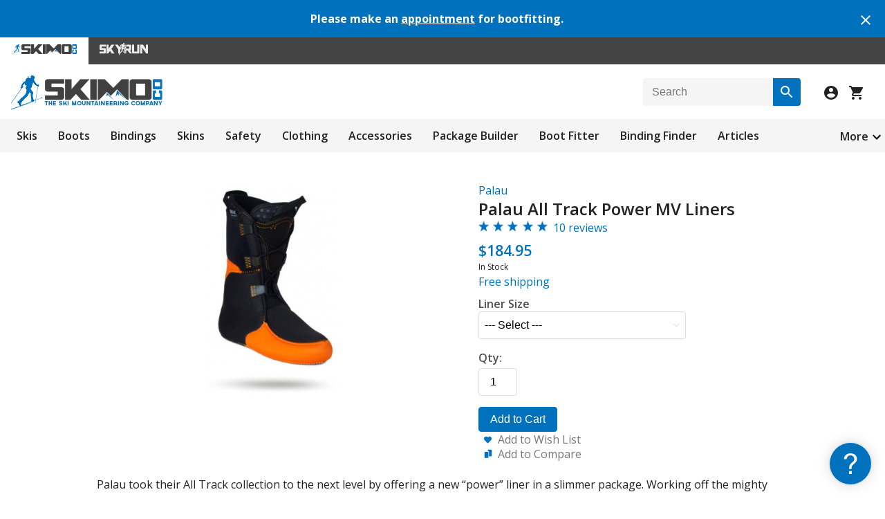

--- FILE ---
content_type: text/html; charset=utf-8
request_url: https://skimo.co/palau-power-lt-liners
body_size: 18433
content:
<!DOCTYPE html>
<html lang="en">
<head>
  <title>Palau All Track Power MV Liners</title>
  <meta name="description" content="Palau took their All Track collection to the next level by offering a new &ldquo;power&rdquo; liner in a slimmer package. Working off the mighty Powertrack 10, they shaved the liner down to 8mm to allow its use in tighter-fitting, more articulate boots. Using a mediu..." />    <link href="https://www.skimo.co/image/data/icon.png" rel="icon" />  <link href="https://skimo.co/palau-power-lt-liners" rel="canonical" />  <link rel="stylesheet" type="text/css" href="https://www.skimo.co/catalog/view/theme/skimo/stylesheet/min.css?v=5031" />

  <link rel="stylesheet" type="text/css" href="https://www.skimo.co/catalog/view/javascript/slick/slick.css" media="screen" /><link rel="stylesheet" type="text/css" href="https://www.skimo.co/catalog/view/javascript/jquery/fancybox/jquery.fancybox.min.css" media="screen" /><link rel="stylesheet" type="text/css" href="https://www.skimo.co/catalog/view/javascript/jquery/cloudzoom/cloud-zoom.css?v=3" media="screen" />      <meta name="viewport" content="width=device-width, initial-scale=1.0" />
    <link id="responsive" rel="stylesheet" type="text/css" href="https://www.skimo.co/catalog/view/theme/skimo/stylesheet/responsive.min.css?v=5031" />
    <script type="text/javascript" src="https://www.skimo.co/catalog/view/javascript/jquery/jquery-1.12.4.min.js"></script>
  <script type="text/javascript" src="https://www.skimo.co/catalog/view/javascript/common.min.js?v=5031"></script>
    <script type="text/javascript" src="https://www.skimo.co/catalog/view/javascript/slick/slick.min.js"></script><script type="text/javascript" src="https://www.skimo.co/catalog/view/javascript/jquery/cloudzoom/cloud-zoom.1.0.2.min.js?v=3"></script><script type="text/javascript" src="https://www.skimo.co/catalog/view/javascript/jquery/minitip/jquery.miniTip.min.js?v=1"></script><script type="text/javascript" src="https://www.skimo.co/catalog/view/javascript/jquery/fancybox/jquery.fancybox.min.js"></script>	    <script async src="https://www.googletagmanager.com/gtag/js?id=G-02ELW0XJ3V"></script>
<script>
  window.dataLayer = window.dataLayer || [];
  function gtag(){dataLayer.push(arguments);}
  gtag('js', new Date());
  gtag('config', 'G-02ELW0XJ3V', {'allow_enhanced_conversions':true});
</script>    <link href="https://fonts.googleapis.com/css?family=Open+Sans:300,400,600,700&display=swap" rel="stylesheet" type="text/css">
</head>
<body>

  <div class="alertBar">
    <div class="alertBar-text">
      <h4>Please make an <a href='https://skimo.youcanbook.me/'>appointment</a> for bootfitting.</h4>
    </div>
    <div class="alertBar-close">
      <a onclick="closeAlert('1202');"><img src="https://www.skimo.co/catalog/view/theme/skimo/image/close-white.svg"></a>
    </div>
  </div>
  
<div class="storeNavigation">
      <div class="storeSelection activeStore">
      <img src="https://www.skimo.co/catalog/view/theme/skimo/image/skimoStore.svg" alt="Skimo Co"/>
    </div>
        <a href="https://skyrun.skimo.co/">
      <div class="storeSelection">
        <img src="https://www.skimo.co/catalog/view/theme/skimo/image/skyrunStore.svg" alt="SkyRun"/>
      </div>
    </a>
  </div>

<div id="container" class="skimo">
  <div id="header">
    <div id="headerLogoAndIcons">
      <div id="logo">
        <a href="/">
          <img src="https://www.skimo.co/image/data/logo.png" title="Skimo Co" alt="Skimo Co" class="logoInNavigation"/>
        </a>
      </div>
      <div id="searchBoxAndIcons">
        <div id="search-box" class="search-box">
          <div id="btn-search" class="button-search" title="Search"></div>
          <input id="search" type="text" placeholder="Search" />
        </div>
        <div id="iconsForHeader">
          <img id="searchIcon" src="https://www.skimo.co/catalog/view/theme/skimo/image/search-icon.svg" class="searchIcon">
                      <a id="login" href="/account/login">
              <img src="https://www.skimo.co/catalog/view/theme/skimo/image/account-icon.svg">
            </a>
                    <a id="checkout" href="/checkout/simple">
            <div class="header-shoppingCartImage">
              <img src="https://www.skimo.co/catalog/view/theme/skimo/image/shopping-cart.svg">
                          </div>
          </a>
        </div>
      </div>
    </div>

    <div id="searchBoxPopUp">
      <div class="search-box search-box-pop-up">
       <div class="button-search" title="Search"></div>
       <input type="text" placeholder="Search" />
      </div>
    </div>

    <div class="priorityNavigation">
      <div class="moreButton">
        <a>More</a>
        <img width="24" height="24" src="https://www.skimo.co/catalog/view/theme/skimo/image/arrow-down.svg" class='dropdownImage'>
      </div>
      <ul class="visible-links">
                  <li><a href="/skis">Skis</a>
            <div>
                          <ul>
                                                              <li><a href="/race-skis">Race</a></li>
                                                                <li><a href="/mountaineering-skis">Mountaineering</a></li>
                                                                <li><a href="/backcountry-skis">Touring</a></li>
                                                                <li><a href="/powder-skis">Powder</a></li>
                                            </ul>
                        </div>
          </li>
                  <li><a href="/boots">Boots</a>
            <div>
                          <ul>
                                                              <li><a href="/race-boots">Race</a></li>
                                                                <li><a href="/alpine-touring-boots">Touring</a></li>
                                                                <li><a href="/freeride-boots">Freeride</a></li>
                                                                <li><a href="/boot-parts">Parts &amp; Accessories</a></li>
                                            </ul>
                        </div>
          </li>
                  <li><a href="/bindings">Bindings</a>
            <div>
                          <ul>
                                                              <li><a href="/race-bindings">Race</a></li>
                                                                <li><a href="/ski-mountaineering-bindings">Lean</a></li>
                                                                <li><a href="/alpine-touring-bindings">Full-featured</a></li>
                                                                <li><a href="/binding-parts">Parts &amp; Accessories</a></li>
                                            </ul>
                        </div>
          </li>
                  <li><a href="/skins">Skins</a>
            <div>
                          <ul>
                                                              <li><a href="/race-skins">Race</a></li>
                                                                <li><a href="/precut-skins">Precut</a></li>
                                                                <li><a href="/climbing-skins">Trim to Fit</a></li>
                                                                <li><a href="/skin-rolls">Off the Roll</a></li>
                                                                <li><a href="/skin-parts">Parts &amp; Accessories</a></li>
                                            </ul>
                        </div>
          </li>
                  <li><a href="/safety">Safety</a>
            <div>
                          <ul>
                                                              <li><a href="/helmets">Helmets</a></li>
                                                                <li><a href="/avalanche-safety">Avalanche Safety</a></li>
                                                                <li><a href="/mountaineering">Mountaineering</a></li>
                                            </ul>
                        </div>
          </li>
                  <li><a href="/clothing">Clothing</a>
            <div>
                          <ul>
                                                              <li><a href="/jackets">Men's Tops</a></li>
                                                                <li><a href="/womens-jackets">Women's Tops</a></li>
                                                                <li><a href="/pants">Men's Bottoms</a></li>
                                                                <li><a href="/womens-pants">Women's Bottoms</a></li>
                                                                <li><a href="/race-suits">Men's Suits</a></li>
                                                                <li><a href="/womens-suits">Women's Suits</a></li>
                                                                <li><a href="/life">Lifestyle</a></li>
                                            </ul>
                        </div>
          </li>
                  <li><a href="/accessories">Accessories</a>
            <div>
                          <ul>
                                                              <li><a href="/poles">Poles</a></li>
                                                                <li><a href="/backpacks">Packs</a></li>
                                                                <li><a href="/goggles">Vision</a></li>
                                                                <li><a href="/gloves">Hands</a></li>
                                                                <li><a href="/hats">Head</a></li>
                                                                <li><a href="/socks">Feet</a></li>
                                                                <li><a href="/watches">Watches</a></li>
                                                                <li><a href="/nutrition">Fuel &amp; Hydration</a></li>
                                                                <li><a href="/tuning">Tuning</a></li>
                                                                <li><a href="/books">Library</a></li>
                                                                <li><a href="/etc">Etc</a></li>
                                            </ul>
                        </div>
          </li>
              </ul>
      <ul class="hidden-links hidden">
              <li><a href='/packages'>Package Builder</a></li>
              <li><a href='/boot-fitter'>Boot Fitter</a></li>
              <li><a href='/binding-finder'>Binding Finder</a></li>
              <li><a href='/article/index'>Articles</a></li>
              <li><a href='/objectives'>Ski Objectives</a></li>
              <li><a href='/product/compare'>Comparisons</a></li>
              <li><a href='/product/specials'>Sale Items</a></li>
              <li><a href='/used-gear'>Used</a></li>
            </ul>
    </div>
  </div>
<div id="content">
  <div class="product-info">
          <div class="left">
                  <div class="image">
            	            <a href="https://www.skimo.co/image/data/palau/2025/all-track-power-mv-liners.jpg" title="Palau All Track Power MV Liners" class='cloud-zoom' id='zoom1' rel="position:'product-right', showTitle:false, adjustX:-10">
	              <img src="https://www.skimo.co/image/cache/data/palau/2025/all-track-power-mv-liners-400.jpg" title="Palau All Track Power MV Liners" alt="Palau All Track Power MV Liners" id="image" />
	            </a>
                      </div>
                      </div>
        <div id="product-right" class="right">
      <div class="description">
                 <a href="/palau">Palau</a>
              </div>
	    <div class="prod-title">
        <h1>Palau All Track Power MV Liners</h1>
      </div>
      <div id="reviewsOnProducts" class="marginBottom8px">
        <img src="https://www.skimo.co/catalog/view/theme/skimo/image/stars-5.png" alt="10 reviews" class="reviewStars"/>&nbsp;
        <a onclick="$('body, html').animate({scrollTop:$('#tab-review').offset().top},300);" >10 reviews</a>
      </div>

    			      <div class="price centerOnMobile">
		          			      <span id="price">$184.95</span>
              <span id="special" class="price-new" style="display:none;"></span>
	                                    <p id="stock_text">In Stock</p>
                              <h6><a href='/shipping' style='text-decoration:none;'>Free shipping</a></h6>
                          		          	      </div>
 	     
       	      <div class="options">
	      	        <div id="option-2125" class="option">
            <label class="product-label">Liner Size</label><br />
            <div class="styledSelect">
              <select name="option[2125]" onchange="change_data(this,true);">
                <option value=""> --- Select --- </option>
                                  <option value="15435">23.0</option>
                                  <option value="15439">24.0</option>
                                  <option value="15447">26.0</option>
                                  <option value="15451">27.0</option>
                                  <option value="15455">28.0</option>
                                  <option value="15459">29.0</option>
                                  <option value="15467">31.0</option>
                                  <option value="15469">31.5</option>
                                  <option value="oos">--- Out of Stock Options ---</option>
                              </select>
            </div>
            	        </div>
	              	      </div>
	    	      <div class="cart">
          		        <div id="buttonAndQuantityDiv">
              <div id="quantitySelectionDiv">
                <label class="fieldLabel">
                  Qty:                </label>
                <input id="quantity" type="text" name="quantity" size="2" value="1" />
              </div>
		          <input type="hidden" name="product_id" value="2469" />
              <div class="width100Percent">
                <button id="buy" type="button">Add to Cart</button>
              </div>
		        </div>
	                              		        <div class="add-to">
	          	            <a class="wishlist1" onclick="addToWishList('2469');">Add to Wish List</a><br />
	          	            <a class="compare1" onclick="toggleCompare('2469','https://www.skimo.co/image/cache/data/palau/2025/all-track-power-mv-liners-400.jpg');">Add to Compare</a>
	          </div>
          	      </div>
	    </div>
	  </div>

  <div class="tab-content marginBottom24px">
    <p>Palau took their All Track collection to the next level by offering a new “power” liner in a slimmer package. Working off the mighty <a href="/palau-powertrack-liners">Powertrack 10</a>, they shaved the liner down to 8mm to allow its use in tighter-fitting, more articulate boots. Using a medium-density heat-moldable EVA foam, Palau made the Power MV (formerly known as the Power LT) a precise fitting liner to boost the performance of modern touring boots. Compared to similar Intuitions, the Palau All Track Power MV is designed with a thinner upper cuff to fit more calf sizes and cuff shapes to keep your feet warm and comfortable while keeping performance high.</p>

<ul>
	<li>8mm custom 100% moldable mid-density foam.</li>
	<li>Tongue Liner with optional laces for easy entry and close fit.</li>
	<li>Performance upgrade for the Spitfire, TLT6, TLT7, F1, or similar.</li>
	<li>Relief zone in the spine for better range of motion.</li>
	<li>Overall medium volume but molds precisely.</li>
	<li>Formerly called the "Power LT."</li>
</ul>

<p><strong>*Coloring Note: </strong>Please note the liner coloring/pattern may differ slightly from the shown photos, depending upon availability.</p>

<p> </p>

<p> </p>  </div>

  
      <div>
      <h2 class="marginBottom4px bold">Related Products</h2>
      <div class="featuredProducts">
              <div class="productBox" onclick="window.location='/intuition-pro-tour-liners';">
                      <div class="image relatedProductImage">
              <a href="/intuition-pro-tour-liners">
                <img src="https://www.skimo.co/image/cache/data/intuition/pro-tour-liner-201.jpg" alt="Intuition Pro Tour Liners" />
              </a>
            </div>
                    <div class="name featured-productTitle">
            <a href="/intuition-pro-tour-liners">Intuition Pro Tour Liners</a>
          </div>
                      <div class="price">
                              <span class="price-old">$209.95</span> <span class="price-new">$179.95</span>
                          </div>
                    <div class="rating featured-productRating">
  	        <img class="reviewStars" src="https://www.skimo.co/catalog/view/theme/skimo/image/stars-4.png" alt="5" />
          </div>
        </div>
              <div class="productBox" onclick="window.location='/scarpa-liners';">
                      <div class="image relatedProductImage">
              <a href="/scarpa-liners">
                <img src="https://www.skimo.co/image/cache/data/scarpa/2019/pro-flex-evo-201.jpg" alt="SCARPA Liners" />
              </a>
            </div>
                    <div class="name featured-productTitle">
            <a href="/scarpa-liners">SCARPA Liners</a>
          </div>
                      <div class="price">
                              From&nbsp;$229.95                          </div>
                    <div class="rating featured-productRating">
  	        <img class="reviewStars" src="https://www.skimo.co/catalog/view/theme/skimo/image/stars-5.png" alt="1" />
          </div>
        </div>
              <div class="productBox" onclick="window.location='/palau-performance-lite-liners';">
                      <div class="image relatedProductImage">
              <a href="/palau-performance-lite-liners">
                <img src="https://www.skimo.co/image/cache/data/palau/2020/tour-lite-pro-liners-201.jpg" alt="Palau Tour Lite Pro Liners" />
              </a>
            </div>
                    <div class="name featured-productTitle">
            <a href="/palau-performance-lite-liners">Palau Tour Lite Pro Liners</a>
          </div>
                      <div class="price">
                              <span class="price-old">$174.95</span> From&nbsp;<span class="price-new">$154.95</span>
                          </div>
                    <div class="rating featured-productRating">
  	        <img class="reviewStars" src="https://www.skimo.co/catalog/view/theme/skimo/image/stars-4.png" alt="3" />
          </div>
        </div>
              <div class="productBox" onclick="window.location='/palau-ultralight-race-liners';">
                      <div class="image relatedProductImage">
              <a href="/palau-ultralight-race-liners">
                <img src="https://www.skimo.co/image/cache/data/palau/tour-lite-ultra-rs-hd-201.jpg" alt="Palau Ultralight Race Liners" />
              </a>
            </div>
                    <div class="name featured-productTitle">
            <a href="/palau-ultralight-race-liners">Palau Ultralight Race Liners</a>
          </div>
                      <div class="price">
                              $149.95                          </div>
                    <div class="rating featured-productRating">
  	        <img class="reviewStars" src="https://www.skimo.co/catalog/view/theme/skimo/image/stars-5.png" alt="2" />
          </div>
        </div>
              <div class="productBox" onclick="window.location='/palau-tour-lite-pro-evo';">
                      <div class="image relatedProductImage">
              <a href="/palau-tour-lite-pro-evo">
                <img src="https://www.skimo.co/image/cache/data/palau/2020/tour-lite-pro-evo-liners-201.jpg" alt="Palau Tour Lite Pro Evo Liners" />
              </a>
            </div>
                    <div class="name featured-productTitle">
            <a href="/palau-tour-lite-pro-evo">Palau Tour Lite Pro Evo Liners</a>
          </div>
                      <div class="price">
                              <span class="price-old">$174.95</span> <span class="price-new">$154.95</span>
                          </div>
                    <div class="rating featured-productRating">
  	        <img class="reviewStars" src="https://www.skimo.co/catalog/view/theme/skimo/image/stars-5.png" alt="5" />
          </div>
        </div>
              <div class="productBox" onclick="window.location='/scarpa-quattro-xt-boots';">
                      <div class="image relatedProductImage">
              <a href="/scarpa-quattro-xt-boots">
                <img src="https://www.skimo.co/image/cache/data/scarpa/2022/4-quattro-xt-201.jpg" alt="SCARPA 4 Quattro XT Boot" />
              </a>
            </div>
                    <div class="name featured-productTitle">
            <a href="/scarpa-quattro-xt-boots">SCARPA 4 Quattro XT Boot</a>
          </div>
                      <div class="price">
                              <span class="price-old">$868.95</span> <span class="price-new">$648.95</span>
                          </div>
                    <div class="rating featured-productRating">
  	        <img class="reviewStars" src="https://www.skimo.co/catalog/view/theme/skimo/image/stars-4.png" alt="9" />
          </div>
        </div>
              <div class="productBox" onclick="window.location='/intuition-tour-wrap-liners';">
                      <div class="image relatedProductImage">
              <a href="/intuition-tour-wrap-liners">
                <img src="https://www.skimo.co/image/cache/data/intuition/2023/tour-wrap-liners-201.jpg" alt="Intuition Tour Wrap Liners" />
              </a>
            </div>
                    <div class="name featured-productTitle">
            <a href="/intuition-tour-wrap-liners">Intuition Tour Wrap Liners</a>
          </div>
                      <div class="price">
                              <span class="price-old">$224.95</span> From&nbsp;<span class="price-new">$174.95</span>
                          </div>
                    <div class="rating featured-productRating">
  	        <img class="reviewStars" src="https://www.skimo.co/catalog/view/theme/skimo/image/stars-5.png" alt="3" />
          </div>
        </div>
              <div class="productBox" onclick="window.location='/palau-tour-lite-evo-liners';">
                      <div class="image relatedProductImage">
              <a href="/palau-tour-lite-evo-liners">
                <img src="https://www.skimo.co/image/cache/data/palau/2023/-tour-lite-evo-mv-liners-cropped-201.jpg" alt="Palau Tour Lite Evo MV Liners" />
              </a>
            </div>
                    <div class="name featured-productTitle">
            <a href="/palau-tour-lite-evo-liners">Palau Tour Lite Evo MV Liners</a>
          </div>
                      <div class="price">
                              $184.95                          </div>
                    <div class="rating featured-productRating">
  	        <img class="reviewStars" src="https://www.skimo.co/catalog/view/theme/skimo/image/stars-0.png" alt="0" />
          </div>
        </div>
              <div class="productBox" onclick="window.location='/intuition-tour-tongue-liners';">
                      <div class="image relatedProductImage">
              <a href="/intuition-tour-tongue-liners">
                <img src="https://www.skimo.co/image/cache/data/intuition/2023/tour-tongue-linerss-201.jpg" alt="Intuition Tour Tongue Liners" />
              </a>
            </div>
                    <div class="name featured-productTitle">
            <a href="/intuition-tour-tongue-liners">Intuition Tour Tongue Liners</a>
          </div>
                      <div class="price">
                              $224.95                          </div>
                    <div class="rating featured-productRating">
  	        <img class="reviewStars" src="https://www.skimo.co/catalog/view/theme/skimo/image/stars-5.png" alt="2" />
          </div>
        </div>
              <div class="productBox" onclick="window.location='/ski-boot-horn';">
                      <div class="image relatedProductImage">
              <a href="/ski-boot-horn">
                <img src="https://www.skimo.co/image/cache/data/arcteryx/2024/111-201.jpg" alt="Ski Boot Horn" />
              </a>
            </div>
                    <div class="name featured-productTitle">
            <a href="/ski-boot-horn">Ski Boot Horn</a>
          </div>
                      <div class="price">
                              $11.95                          </div>
                    <div class="rating featured-productRating">
  	        <img class="reviewStars" src="https://www.skimo.co/catalog/view/theme/skimo/image/stars-5.png" alt="1" />
          </div>
        </div>
              <div class="productBox" onclick="window.location='/zipfit-touring-liner';">
                      <div class="image relatedProductImage">
              <a href="/zipfit-touring-liner">
                <img src="https://www.skimo.co/image/cache/data/zipfit/2024/gft-touring-liner-main-201.jpg" alt="ZipFit GFT Touring Liner" />
              </a>
            </div>
                    <div class="name featured-productTitle">
            <a href="/zipfit-touring-liner">ZipFit GFT Touring Liner</a>
          </div>
                      <div class="price">
                              $548.95                          </div>
                    <div class="rating featured-productRating">
  	        <img class="reviewStars" src="https://www.skimo.co/catalog/view/theme/skimo/image/stars-5.png" alt="2" />
          </div>
        </div>
              <div class="productBox" onclick="window.location='/atomic-backland-professional-liner';">
                      <div class="image relatedProductImage">
              <a href="/atomic-backland-professional-liner">
                <img src="https://www.skimo.co/image/cache/data/atomic/2024/backland-professional-liner-201.jpg" alt="Atomic Backland Professional Liner" />
              </a>
            </div>
                    <div class="name featured-productTitle">
            <a href="/atomic-backland-professional-liner">Atomic Backland Professional Liner</a>
          </div>
                      <div class="price">
                              $319.95                          </div>
                    <div class="rating featured-productRating">
  	        <img class="reviewStars" src="https://www.skimo.co/catalog/view/theme/skimo/image/stars-0.png" alt="0" />
          </div>
        </div>
              <div class="productBox" onclick="window.location='/zipfit-espresso-liners';">
                      <div class="image relatedProductImage">
              <a href="/zipfit-espresso-liners">
                <img src="https://www.skimo.co/image/cache/data/zipfit/2025/espresso-touring-liner-201.jpg" alt="Zipfit Espresso Touring Liner" />
              </a>
            </div>
                    <div class="name featured-productTitle">
            <a href="/zipfit-espresso-liners">Zipfit Espresso Touring Liner</a>
          </div>
                      <div class="price">
                              $534.95                          </div>
                    <div class="rating featured-productRating">
  	        <img class="reviewStars" src="https://www.skimo.co/catalog/view/theme/skimo/image/stars-0.png" alt="0" />
          </div>
        </div>
      	    </div>
	  </div>
  
    
  <div id="tab-review" class="tab-content">
    <h2 class="marginBottom4px bold">Questions &amp; Reviews</h2>
    <input type="hidden" id="type" name="type" value="" />
    <div id="review"><div class="review-list borderRadius4px" id="r68217">
  <div class="header">
	  <div class="date">1/13/2026</div>
	  <div class="rating">
	    	      Question from
	    	    <b>
	    	      <a href='/profile/view?skier=193419'>Steve G</a>
      	    </b>
      	  </div>
	  <span class='clear'>&nbsp;</span>
  </div>
  <div class="body">
	  	  <div class="text">Looking to replace old Atomic boot liners. Their website has no options in my size. Would the Palau All Track Power MV Liners work for a downhill boot. I see numerous references to touring boots. Size around 29.0-29.5. Thanks</div>
	  		  <div class="review-list no-border-left-right paddingLeft16px">
        <div class="commentHeader">
          <div class="date">1/13/2026</div>
          <div class="rating">
                           Answer from
                        <b>
                                  <a href='/profile/view?skier=3323'>eric</a>
                            </b>
          </div>
          <span class='clear'>&nbsp;</span>
        </div>
        <div class="body">
                    <div class="text">Steve- You could use the All Track Power liners in an alpine boot. It would depend on the fit needed from the stock liner. This liner is a bit thinner than most alpine liners so it will probably give you some more room. You might want to look at the <a href='https://skimo.co/intuition-tour-wrap-liners'>Tour Wrap liner</a> from Intuition to fill up space a bit better and keep a similar ski performance.</div>
        </div>
		  </div>
	  		  <div class="review-list no-border-left-right paddingLeft16px">
        <div class="commentHeader">
          <div class="date">1/13/2026</div>
          <div class="rating">
                           Answer from
                        <b>
                                  Steve G                            </b>
          </div>
          <span class='clear'>&nbsp;</span>
        </div>
        <div class="body">
                    <div class="text">Thanks Eric. One more thing. In your experience, does the Tour Wrap Liner usually work for someone like myself with larger than normal calfs? I plan to use my existing Superfeet cork orthotic in these new liners. I'm sure the set comes with shimmys or other to customize the fit. Thanks</div>
        </div>
		  </div>
	  		  <div class="review-list no-border-left-right paddingLeft16px">
        <div class="commentHeader">
          <div class="date">1/14/2026</div>
          <div class="rating">
                           Answer from
                        <b>
                                  <a href='/profile/view?skier=3323'>eric</a>
                            </b>
          </div>
          <span class='clear'>&nbsp;</span>
        </div>
        <div class="body">
                    <div class="text">Steve- Yes the wrap liners seem to do a better job of wrapping around the whole calf which sometimes tongue liners can leave gaps on the sides of the tongue for larger calf folks.</div>
        </div>
		  </div>
	  	  <div class="reply">
	    <i>Answer this question:</i><br/>
	    <textarea onfocus='expand(this);' onclick='return login_verify();' rows='1' style='height:auto;'></textarea><br />
      	    <div class="buttons reviewField" style="display:none;">
        <button onclick='reply(68217,this);'>Post Answer</button>
	    </div>
	  </div>
  </div>
</div>
<div class="review-list borderRadius4px" id="r68211">
  <div class="header">
	  <div class="date">1/13/2026</div>
	  <div class="rating">
	    	      Question from
	    	    <b>
	    	      Dan Powers	    	    </b>
      	  </div>
	  <span class='clear'>&nbsp;</span>
  </div>
  <div class="body">
	  	  <div class="text">Hi, looking at liners as a performance upgrade for a Backland Pro boot.  Which of the Palau liners would you recommend for a boot that does get a fair amount of inbounds use (i.e. the most supportive)?  For a snug 27.5 should I go 27?  Finally, when might you have that in stock?</div>
	  		  <div class="review-list no-border-left-right paddingLeft16px">
        <div class="commentHeader">
          <div class="date">1/13/2026</div>
          <div class="rating">
                           Answer from
                        <b>
                                  <a href='/profile/view?skier=3323'>eric</a>
                            </b>
          </div>
          <span class='clear'>&nbsp;</span>
        </div>
        <div class="body">
                    <div class="text">Dan- This would be a very good option to bump up performance on the down. I would suggest the 27.0 and get a good liner mold to really lock your foot in. We will not be getting any other sizes for awhile as we just got some in.</div>
        </div>
		  </div>
	  	  <div class="reply">
	    <i>Answer this question:</i><br/>
	    <textarea onfocus='expand(this);' onclick='return login_verify();' rows='1' style='height:auto;'></textarea><br />
      	    <div class="buttons reviewField" style="display:none;">
        <button onclick='reply(68211,this);'>Post Answer</button>
	    </div>
	  </div>
  </div>
</div>
<div class="review-list borderRadius4px" id="r68135">
  <div class="header">
	  <div class="date">1/12/2026</div>
	  <div class="rating">
	    	      Question from
	    	    <b>
	    	      <a href='/profile/view?skier=193207'>John J</a>
      	    </b>
      	  </div>
	  <span class='clear'>&nbsp;</span>
  </div>
  <div class="body">
	  	  <div class="text">Hi! <br />Any chance this would be a good replacement for my Technica Cochise 120 2018 size 27,5? Or can you recommend something else?  The original liner fits fairly good, although I would like a slightly wider fit in the toe box.<br /><br />Thanks,<br />Johan</div>
	  		  <div class="review-list no-border-left-right paddingLeft16px">
        <div class="commentHeader">
          <div class="date">1/12/2026</div>
          <div class="rating">
                           Answer from
                        <b>
                                  <a href='/profile/view?skier=3323'>eric</a>
                            </b>
          </div>
          <span class='clear'>&nbsp;</span>
        </div>
        <div class="body">
                    <div class="text">John- This would not be a bad choice for fit, but its not going to be as stiff as your stock liner. You would probably be better suited to look at on of the <a href='https://skimo.co/intuition-tour-wrap-liners'>Intuition Wrap</a> liner instead in the thinner thickness.</div>
        </div>
		  </div>
	  	  <div class="reply">
	    <i>Answer this question:</i><br/>
	    <textarea onfocus='expand(this);' onclick='return login_verify();' rows='1' style='height:auto;'></textarea><br />
      	    <div class="buttons reviewField" style="display:none;">
        <button onclick='reply(68135,this);'>Post Answer</button>
	    </div>
	  </div>
  </div>
</div>
<div class="review-list borderRadius4px" id="r67989">
  <div class="header">
	  <div class="date">1/7/2026</div>
	  <div class="rating">
	    	      Question from
	    	    <b>
	    	      Connor	    	    </b>
      	  </div>
	  <span class='clear'>&nbsp;</span>
  </div>
  <div class="body">
	  	  <div class="text">Hi! Any chance you'll be getting these back in stock in a 25 or 25.5? <br /><br />I'm looking to replace my well worn liners in some Atomic Backland Pros. I tried the Intuition DD Tour Tongue in 9mm, but it's just a bit too hefty for the boot, and these look like they would work better. I'd also love a suggestion for another liner if these won't be back in stock soon. <br /><br />Thanks so much!</div>
	  		  <div class="review-list no-border-left-right paddingLeft16px">
        <div class="commentHeader">
          <div class="date">1/8/2026</div>
          <div class="rating">
                           Answer from
                        <b>
                                  <a href='/profile/view?skier=35759'>Emmett I</a>
                            </b>
          </div>
          <span class='clear'>&nbsp;</span>
        </div>
        <div class="body">
                    <div class="text">Hi Connor, we're hoping to get more in sometime next month. We should be getting the <a href='https://skimo.co/palau-tour-lite-evo-liners'>Palau Tour Lite Evo MV</a> in a 25 quite soon, those would be a good option. Very similar to these, just with a bit less volume in the cuff.</div>
        </div>
		  </div>
	  	  <div class="reply">
	    <i>Answer this question:</i><br/>
	    <textarea onfocus='expand(this);' onclick='return login_verify();' rows='1' style='height:auto;'></textarea><br />
      	    <div class="buttons reviewField" style="display:none;">
        <button onclick='reply(67989,this);'>Post Answer</button>
	    </div>
	  </div>
  </div>
</div>
<div class="review-list borderRadius4px" id="r67801">
  <div class="header">
	  <div class="date">1/3/2026</div>
	  <div class="rating">
	    	      Question from
	    	    <b>
	    	      thomas	    	    </b>
      	  </div>
	  <span class='clear'>&nbsp;</span>
  </div>
  <div class="body">
	  	  <div class="text">Would the All track power MV be viable option for beefing up downhill performance in a TLT X?  I have some room to work with in the shell, but not loads...Thanks!</div>
	  		  <div class="review-list no-border-left-right paddingLeft16px">
        <div class="commentHeader">
          <div class="date">1/3/2026</div>
          <div class="rating">
                           Answer from
                        <b>
                                  <a href='/profile/view?skier=3323'>eric</a>
                            </b>
          </div>
          <span class='clear'>&nbsp;</span>
        </div>
        <div class="body">
                    <div class="text">Thomas- The big thing with this liner is it will take up more room than the stock liner, 8mmvs 5mm. It might increase the stiffness some, but its not going to change the flex dramatically. The downhill performance will be more in the snugness of the boot and there is no wasted energy between you and the shell.</div>
        </div>
		  </div>
	  	  <div class="reply">
	    <i>Answer this question:</i><br/>
	    <textarea onfocus='expand(this);' onclick='return login_verify();' rows='1' style='height:auto;'></textarea><br />
      	    <div class="buttons reviewField" style="display:none;">
        <button onclick='reply(67801,this);'>Post Answer</button>
	    </div>
	  </div>
  </div>
</div>
<div class="review-list borderRadius4px" id="r67281">
  <div class="header">
	  <div class="date">12/19/2025</div>
	  <div class="rating">
	    	      Question from
	    	    <b>
	    	      Agatha	    	    </b>
      	  </div>
	  <span class='clear'>&nbsp;</span>
  </div>
  <div class="body">
	  	  <div class="text">Would this be a good fit for Garmont Sugar touring boots? Size is 25/26.5, I have thick calves and wide feet. The liner is old and worn out, and I'm aso looking for more stiffness. I only occassionally tour, and usually short ones.</div>
	  		  <div class="review-list no-border-left-right paddingLeft16px">
        <div class="commentHeader">
          <div class="date">12/20/2025</div>
          <div class="rating">
                           Answer from
                        <b>
                                  <a href='/profile/view?skier=28305'>Jeff</a>
                            </b>
          </div>
          <span class='clear'>&nbsp;</span>
        </div>
        <div class="body">
                    <div class="text">Agatha,  The stock liners in your boot are very thick.  An Intuition liner would be similar.  If for your calves and feet you want a bit thinner liner, this would be a good choice. Both the cuff and foot will be a bit thinner.</div>
        </div>
		  </div>
	  	  <div class="reply">
	    <i>Answer this question:</i><br/>
	    <textarea onfocus='expand(this);' onclick='return login_verify();' rows='1' style='height:auto;'></textarea><br />
      	    <div class="buttons reviewField" style="display:none;">
        <button onclick='reply(67281,this);'>Post Answer</button>
	    </div>
	  </div>
  </div>
</div>
<div class="review-list borderRadius4px" id="r66773">
  <div class="header">
	  <div class="date">12/2/2025</div>
	  <div class="rating">
	    	      Question from
	    	    <b>
	    	      Abbie	    	    </b>
      	  </div>
	  <span class='clear'>&nbsp;</span>
  </div>
  <div class="body">
	  	  <div class="text">Would these liners fit in an atomic hawx ultra boot? I tried the intuition tour 12mm but the cuff was too thick and I couldn’t close the top buckles.</div>
	  		  <div class="review-list no-border-left-right paddingLeft16px">
        <div class="commentHeader">
          <div class="date">12/2/2025</div>
          <div class="rating">
                           Answer from
                        <b>
                                  Josh O                            </b>
          </div>
          <span class='clear'>&nbsp;</span>
        </div>
        <div class="body">
                    <div class="text">Hi Abbie,<br /><br />These liners would fit into an Atomic Hawx, Another option that may fit better would be the  <a href='https://skimo.co/intuition-tour-tongue-liners'> Intuition tour tongue 9mm</a>.</div>
        </div>
		  </div>
	  	  <div class="reply">
	    <i>Answer this question:</i><br/>
	    <textarea onfocus='expand(this);' onclick='return login_verify();' rows='1' style='height:auto;'></textarea><br />
      	    <div class="buttons reviewField" style="display:none;">
        <button onclick='reply(66773,this);'>Post Answer</button>
	    </div>
	  </div>
  </div>
</div>
<div class="review-list borderRadius4px" id="r66067">
  <div class="header">
	  <div class="date">11/11/2025</div>
	  <div class="rating">
	    	      Question from
	    	    <b>
	    	      Simone	    	    </b>
      	  </div>
	  <span class='clear'>&nbsp;</span>
  </div>
  <div class="body">
	  	  <div class="text">Hello,<br /><br />Does it have any sense to put it on the scarpa quattro xt?<br />Could it fit and s it an improvement of the stock liner?</div>
	  		  <div class="review-list no-border-left-right paddingLeft16px">
        <div class="commentHeader">
          <div class="date">11/11/2025</div>
          <div class="rating">
                           Answer from
                        <b>
                                  Matt P                            </b>
          </div>
          <span class='clear'>&nbsp;</span>
        </div>
        <div class="body">
                    <div class="text">Hey Simone,<br /><br />You definitely wouldn't have any issues with it in the Quattro. It is a slightly thinner liner compared to the <a href='https://skimo.co/scarpa-liners'>Intuition 4-Pro Flex XT</a>  that comes stock. <br /><br />I wouldn't say that it is an overall improvement on the stock liner, but because it is a bit thinner, it may walk a bit better. However, it won't have as much moldability as the Intuition.</div>
        </div>
		  </div>
	  	  <div class="reply">
	    <i>Answer this question:</i><br/>
	    <textarea onfocus='expand(this);' onclick='return login_verify();' rows='1' style='height:auto;'></textarea><br />
      	    <div class="buttons reviewField" style="display:none;">
        <button onclick='reply(66067,this);'>Post Answer</button>
	    </div>
	  </div>
  </div>
</div>
<div class="review-list borderRadius4px" id="r65385">
  <div class="header">
	  <div class="date">10/16/2025</div>
	  <div class="rating">
	    	      Question from
	    	    <b>
	    	      Anthony	    	    </b>
      	  </div>
	  <span class='clear'>&nbsp;</span>
  </div>
  <div class="body">
	  	  <div class="text">Do you recommend these with a La Sportiva Vanguard? The ankle and shin/is very tight with stock liners for my foot.</div>
	  		  <div class="review-list no-border-left-right paddingLeft16px">
        <div class="commentHeader">
          <div class="date">10/16/2025</div>
          <div class="rating">
                           Answer from
                        <b>
                                  <a href='/profile/view?skier=35759'>Emmett I</a>
                            </b>
          </div>
          <span class='clear'>&nbsp;</span>
        </div>
        <div class="body">
                    <div class="text">Hi Anthony, these would be a bit thinner than the stock Vanguard liners, so they would be a good option if you want more room in the ankle and shin. Just keep in mind that you'll also get a decent bit more room in the forefoot as well.</div>
        </div>
		  </div>
	  	  <div class="reply">
	    <i>Answer this question:</i><br/>
	    <textarea onfocus='expand(this);' onclick='return login_verify();' rows='1' style='height:auto;'></textarea><br />
      	    <div class="buttons reviewField" style="display:none;">
        <button onclick='reply(65385,this);'>Post Answer</button>
	    </div>
	  </div>
  </div>
</div>
<div class="review-list borderRadius4px" id="r63419">
  <div class="header">
	  <div class="date">4/14/2025</div>
	  <div class="rating">
	    	      Question from
	    	    <b>
	    	      Bjorn	    	    </b>
      	  </div>
	  <span class='clear'>&nbsp;</span>
  </div>
  <div class="body">
	  <div class="photo"><a href='https://www.skimo.co/image/cache/photo/br/ffee7cbdab4aef1f09de07a1a9d442e7-930.jpg' onclick="return open_pic(this);"><img src='https://www.skimo.co/image/cache/photo/br/ffee7cbdab4aef1f09de07a1a9d442e7-550.jpg' /></a></div>	  <div class="text">I’m considering this liner for my Dynafit Tigard. The original liner is not good, it’s sits quite tight but gives like all open foam liners. Also it hardly thermoforms. I’ve been trying the Intuition liners from my Scarpa TX Pro (old model) and it fits quite well except a little sloppy on the instep. I don’t want to mold these to the Tigard since they fit so well in the TX. <br /><br />Will the All Track Power MV be similar in volume to the TX Pro liners? Also, my experience with intuition is that no matter how thick they are to start with, they will compress when heat molding, I.e. you almost can’t buy to thick liners. Is Palau similar?</div>
	  		  <div class="review-list no-border-left-right paddingLeft16px">
        <div class="commentHeader">
          <div class="date">4/14/2025</div>
          <div class="rating">
                           Answer from
                        <b>
                                  <a href='/profile/view?skier=35759'>Emmett I</a>
                            </b>
          </div>
          <span class='clear'>&nbsp;</span>
        </div>
        <div class="body">
                    <div class="text">Hi Bjorn, I would say these will be a bit thin. I'd go with a 12mm <a href='https://skimo.co/intuition-tour-tongue-liners'>Intuition Tour Tongue</a>. They are definitely much firmer/denser than other liners, they'll compress quite a bit when molding as you mentioned.</div>
        </div>
		  </div>
	  	  <div class="reply">
	    <i>Answer this question:</i><br/>
	    <textarea onfocus='expand(this);' onclick='return login_verify();' rows='1' style='height:auto;'></textarea><br />
      	    <div class="buttons reviewField" style="display:none;">
        <button onclick='reply(63419,this);'>Post Answer</button>
	    </div>
	  </div>
  </div>
</div>
<div class="review-list borderRadius4px" id="r59563">
  <div class="header">
	  <div class="date">1/6/2025</div>
	  <div class="rating">
	    	      Question from
	    	    <b>
	    	      <a href='/profile/view?skier=63599'>Griffin M</a>
      	    </b>
      	  </div>
	  <span class='clear'>&nbsp;</span>
  </div>
  <div class="body">
	  	  <div class="text">I'm looking to get more performance out of my La Sportiva Skorpius CR 2 (28.5).<br /><br />I currently have the old Palau Tour Lite Pro Evo liners in them. They were quite snug when I got them, but I think I added too much padding when I molded them, so they felt loose fairly quickly. I have stick on foam added to the cuff and the outside of my instep.<br /><br />Would this liner in a 28 be worth a try?<br /><br />I tried some Intuition Tour Pro Tongues (9mm) in a store, and I don't think I want to give up that much walkability.</div>
	  		  <div class="review-list no-border-left-right paddingLeft16px">
        <div class="commentHeader">
          <div class="date">1/6/2025</div>
          <div class="rating">
                           Answer from
                        <b>
                                  <a href='/profile/view?skier=35759'>Emmett I</a>
                            </b>
          </div>
          <span class='clear'>&nbsp;</span>
        </div>
        <div class="body">
                    <div class="text">Hi Griffin,<br /><br />These might work for you - they'll definitely be thicker in the cuff especially. The footbox will be fairly similar.</div>
        </div>
		  </div>
	  	  <div class="reply">
	    <i>Answer this question:</i><br/>
	    <textarea onfocus='expand(this);' onclick='return login_verify();' rows='1' style='height:auto;'></textarea><br />
      	    <div class="buttons reviewField" style="display:none;">
        <button onclick='reply(59563,this);'>Post Answer</button>
	    </div>
	  </div>
  </div>
</div>
<div class="review-list borderRadius4px" id="r59373">
  <div class="header">
	  <div class="date">1/1/2025</div>
	  <div class="rating">
	    	      Question from
	    	    <b>
	    	      <a href='/profile/view?skier=1241'>Craig</a>
      	    </b>
      	  </div>
	  <span class='clear'>&nbsp;</span>
  </div>
  <div class="body">
	  	  <div class="text">I need to replace my ski boot liners for a pair of older Scarpa Aliens, bought in 2014. They are mondo 29  and I have a low volume foot. What is your suggestion for the best liner now available? I should have replaced them a couple of years ago.<br />Thanks<br /> Craig</div>
	  		  <div class="review-list no-border-left-right paddingLeft16px">
        <div class="commentHeader">
          <div class="date">1/1/2025</div>
          <div class="rating">
                           Answer from
                        <b>
                                  <a href='/profile/view?skier=113767'>Carlos M</a>
                            </b>
          </div>
          <span class='clear'>&nbsp;</span>
        </div>
        <div class="body">
                    <div class="text">Hi Craig,<br /><br />Thanks for writing in! I think the stock Scarpa Alien liner is actually quite good, and we do have some in your size available on our  <a href='https://skimo.co/scarpa-liners'>Scarpa Liners</a> listing right now. That would probably be my top recommendation. Otherwise, I would look at the  <a href='https://skimo.co/palau-tour-lite-lv-liners'>Palau Tour Lite Evo LV</a> as a good stock replacement - or, if you want to fill up a bit more volume than stock, the  <a href='https://skimo.co/palau-tour-lite-evo-liners'>MV version</a>.</div>
        </div>
		  </div>
	  	  <div class="reply">
	    <i>Answer this question:</i><br/>
	    <textarea onfocus='expand(this);' onclick='return login_verify();' rows='1' style='height:auto;'></textarea><br />
      	    <div class="buttons reviewField" style="display:none;">
        <button onclick='reply(59373,this);'>Post Answer</button>
	    </div>
	  </div>
  </div>
</div>
<div class="review-list borderRadius4px" id="r58447">
  <div class="header">
	  <div class="date">12/9/2024</div>
	  <div class="rating">
	    	      <img src="https://www.skimo.co/catalog/view/theme/skimo/image/stars-5.png" title="downright abused product" class="reviewStars" />
	    	    <b>
	    	      <a href='/profile/view?skier=85515'>Mauri D</a>
      	    </b>
              <span class="familiarity">(downright abused product)</span>
      	  </div>
	  <span class='clear'>&nbsp;</span>
  </div>
  <div class="body">
	  	  <div class="text">The power liner is my go to aftermarket liner for one thing. Adding warmth to light boots. The first time I decided to buy from Palau was at the recommendation for the skimo.co team for adding warmth to my boots for a trip to Denali. They worked amazingly well (I typically get cold feet due to old cold injuries) and my feet were warm enough on the trip that I only broke out overboots for one windy day.  I now use this liner in the Technica zero g peak all year round and only switch to a thinner liner for spring touring.</div>
	  	  <div class="reply">
	    <i>Comment on this review:</i><br/>
	    <textarea onfocus='expand(this);' onclick='return login_verify();' rows='1' style='height:auto;'></textarea><br />
      	    <div class="buttons reviewField" style="display:none;">
        <button onclick='reply(58447,this);'>Post Comment</button>
	    </div>
	  </div>
  </div>
</div>
<div class="review-list borderRadius4px" id="r58065">
  <div class="header">
	  <div class="date">11/30/2024</div>
	  <div class="rating">
	    	      <img src="https://www.skimo.co/catalog/view/theme/skimo/image/stars-5.png" title="used product regularly" class="reviewStars" />
	    	    <b>
	    	      Cristof	    	    </b>
              <span class="familiarity">(used product regularly)</span>
      	  </div>
	  <span class='clear'>&nbsp;</span>
  </div>
  <div class="body">
	  	  <div class="text">Replacement for my 2022 technica zero g pro liners.   Great solution.   Tried to fit the intuition LV liners, were too bulky for my shell.  The Palau liners definite improvement over original 2022 stock liners.   Technica  sent me me the improved liner  the following year, but still prefer the Palau.  Bear in mind, I do not have a narrow foot and have had to punch the shell out in my fifth metatarsal area.</div>
	  	  <div class="reply">
	    <i>Comment on this review:</i><br/>
	    <textarea onfocus='expand(this);' onclick='return login_verify();' rows='1' style='height:auto;'></textarea><br />
      	    <div class="buttons reviewField" style="display:none;">
        <button onclick='reply(58065,this);'>Post Comment</button>
	    </div>
	  </div>
  </div>
</div>
<div class="review-list borderRadius4px" id="r57119">
  <div class="header">
	  <div class="date">11/3/2024</div>
	  <div class="rating">
	    	      Question from
	    	    <b>
	    	      Gordon	    	    </b>
      	  </div>
	  <span class='clear'>&nbsp;</span>
  </div>
  <div class="body">
	  	  <div class="text">I’m trying to take up some room in the forefoot of my TLT8s(CR).  I’m thinking either this Palau liner(8mm),  or the Tour Tongue LV(9mm).  Or maybe just a footbed insert….  What do you think?</div>
	  		  <div class="review-list no-border-left-right paddingLeft16px">
        <div class="commentHeader">
          <div class="date">11/3/2024</div>
          <div class="rating">
                           Answer from
                        <b>
                                  <a href='/profile/view?skier=28305'>Jeff</a>
                            </b>
          </div>
          <span class='clear'>&nbsp;</span>
        </div>
        <div class="body">
                    <div class="text">Gordon,  You should always start (and use ) a good footbed, it will help. <br />If the rest of the boot fits well, adding some foam along the liner too should help.</div>
        </div>
		  </div>
	  	  <div class="reply">
	    <i>Answer this question:</i><br/>
	    <textarea onfocus='expand(this);' onclick='return login_verify();' rows='1' style='height:auto;'></textarea><br />
      	    <div class="buttons reviewField" style="display:none;">
        <button onclick='reply(57119,this);'>Post Answer</button>
	    </div>
	  </div>
  </div>
</div>
<div class="review-list borderRadius4px" id="r56095">
  <div class="header">
	  <div class="date">9/9/2024</div>
	  <div class="rating">
	    	      Question from
	    	    <b>
	    	      Sara B	    	    </b>
      	  </div>
	  <span class='clear'>&nbsp;</span>
  </div>
  <div class="body">
	  	  <div class="text">I have the technica zero g tour pro boots (26.5) and have very low volume feet with a super high arch (female). The boots are currently working ok with my stock liners from a roxa boot that I love. I need to replace the liners (they’re worn out) and wondering if these would be a good fit or if there are others you recommend and if you recommend these, what size since they don’t seem to do 1/2 sizes? Thanks so much!</div>
	  		  <div class="review-list no-border-left-right paddingLeft16px">
        <div class="commentHeader">
          <div class="date">9/9/2024</div>
          <div class="rating">
                           Answer from
                        <b>
                                  <a href='/profile/view?skier=113767'>Carlos M</a>
                            </b>
          </div>
          <span class='clear'>&nbsp;</span>
        </div>
        <div class="body">
                    <div class="text">Hi Sara,<br /><br />This could be a good replacement liner for the Zero G Pro Tour! It would be fairly comparable to the Zero G's stock liner in terms of thickness and support. If you were happy with the fit of the boot in stock form, then these would be a great choice. Size-wise, go for a size 26 liner.<br /><br />If you are looking to tighten up the fit and add foam to the boot, the <a href='https://skimo.co/intuition-pro-tour-liners'>Intuition Pro Tour MV (12mm)</a> would be a good option.</div>
        </div>
		  </div>
	  	  <div class="reply">
	    <i>Answer this question:</i><br/>
	    <textarea onfocus='expand(this);' onclick='return login_verify();' rows='1' style='height:auto;'></textarea><br />
      	    <div class="buttons reviewField" style="display:none;">
        <button onclick='reply(56095,this);'>Post Answer</button>
	    </div>
	  </div>
  </div>
</div>
<div class="review-list borderRadius4px" id="r52241">
  <div class="header">
	  <div class="date">2/11/2024</div>
	  <div class="rating">
	    	      Question from
	    	    <b>
	    	      Dain	    	    </b>
      	  </div>
	  <span class='clear'>&nbsp;</span>
  </div>
  <div class="body">
	  	  <div class="text">happy with these liners I got to replace the stocks in my backlands, but they're getting very stinky this year. can they be machine washed like the original backlands liners?</div>
	  		  <div class="review-list no-border-left-right paddingLeft16px">
        <div class="commentHeader">
          <div class="date">2/13/2024</div>
          <div class="rating">
                           Answer from
                        <b>
                                  <a href='/profile/view?skier=113767'>Carlos M</a>
                            </b>
          </div>
          <span class='clear'>&nbsp;</span>
        </div>
        <div class="body">
                    <div class="text">Hi Dain,<br /><br />I would not machine wash them, but as a rule of thumb, making sure to remove your liners from your boots every time you finish skiing, and potentially drying them on a boot dryer, makes a big difference. To hopefully help combat the smell, one option could be these SIDAS  <a href='https://skimo.co/sidas-cedar-dryer-bags'>dryer bags</a>.</div>
        </div>
		  </div>
	  	  <div class="reply">
	    <i>Answer this question:</i><br/>
	    <textarea onfocus='expand(this);' onclick='return login_verify();' rows='1' style='height:auto;'></textarea><br />
      	    <div class="buttons reviewField" style="display:none;">
        <button onclick='reply(52241,this);'>Post Answer</button>
	    </div>
	  </div>
  </div>
</div>
<div class="review-list borderRadius4px" id="r50205">
  <div class="header">
	  <div class="date">12/20/2023</div>
	  <div class="rating">
	    	      Question from
	    	    <b>
	    	      Kathryn Lehman	    	    </b>
      	  </div>
	  <span class='clear'>&nbsp;</span>
  </div>
  <div class="body">
	  	  <div class="text">i'm looking to take up more volume in my scarps gea rs boots, size 24. would these liners or the intuition pro tour mv be a better match? thanks!</div>
	  		  <div class="review-list no-border-left-right paddingLeft16px">
        <div class="commentHeader">
          <div class="date">12/21/2023</div>
          <div class="rating">
                           Answer from
                        <b>
                                  <a href='/profile/view?skier=69747'>Niko M</a>
                            </b>
          </div>
          <span class='clear'>&nbsp;</span>
        </div>
        <div class="body">
                    <div class="text">Hi Kathryn! These are fairly comparable to the Gea RS stock liner. You may find them to take up some volume however. Although correcting a fit with liners often plays out unsuccessfully, the Intuition Pro Tour in a low or medium volume would likely be a better bet. Send us an email at help@skimo.co to dive into the details. Thanks!</div>
        </div>
		  </div>
	  	  <div class="reply">
	    <i>Answer this question:</i><br/>
	    <textarea onfocus='expand(this);' onclick='return login_verify();' rows='1' style='height:auto;'></textarea><br />
      	    <div class="buttons reviewField" style="display:none;">
        <button onclick='reply(50205,this);'>Post Answer</button>
	    </div>
	  </div>
  </div>
</div>
<div class="review-list borderRadius4px" id="r50183">
  <div class="header">
	  <div class="date">12/20/2023</div>
	  <div class="rating">
	    	      Question from
	    	    <b>
	    	      Henry	    	    </b>
      	  </div>
	  <span class='clear'>&nbsp;</span>
  </div>
  <div class="body">
	  	  <div class="text">I have a pair of TLT 8 Carbonio boots that need a new liner. I'd be willing to give up some walking efficiency for some downhill performance along with more comfort at the shin. Would these be the correct liner to go with you think? <br /><br />My boots are a 26.5, but it looks like you don't have a 26.5 in stock. Would the 26 do the trick? My actual foot length measurements are 262mm and 263mm...<br /><br />Thanks for all the advice and knowledge y'all give, very helpful reading all the reviews/questions.</div>
	  		  <div class="review-list no-border-left-right paddingLeft16px">
        <div class="commentHeader">
          <div class="date">12/20/2023</div>
          <div class="rating">
                           Answer from
                        <b>
                                  Gabriel I                            </b>
          </div>
          <span class='clear'>&nbsp;</span>
        </div>
        <div class="body">
                    <div class="text">Hi Henry, the size 26 will work just fine in a 26/26.5 shell. The Palau 26.5 liner is a few millimeters longer, but after a heat mold the 26 and 26.5 will be extremely similar.</div>
        </div>
		  </div>
	  	  <div class="reply">
	    <i>Answer this question:</i><br/>
	    <textarea onfocus='expand(this);' onclick='return login_verify();' rows='1' style='height:auto;'></textarea><br />
      	    <div class="buttons reviewField" style="display:none;">
        <button onclick='reply(50183,this);'>Post Answer</button>
	    </div>
	  </div>
  </div>
</div>
<div class="review-list borderRadius4px" id="r49553">
  <div class="header">
	  <div class="date">12/4/2023</div>
	  <div class="rating">
	    	      Question from
	    	    <b>
	    	      Seth	    	    </b>
      	  </div>
	  <span class='clear'>&nbsp;</span>
  </div>
  <div class="body">
	  	  <div class="text">I have a pair of 29 Phantom Slippers for splitboarding. My understanding is that they are based on the 2018/19 Atomic Backland Carbons. The current liners are marked 29/29.5. <br /><br />I am looking for a liner to slightly stiffen up the boot and provide more padding around my shins. Would this be the right liner or is it going to be too tight? The alternative would be the Palau Tour Lite Pros. If I went that route, should I get the 29 or the 29.5. Thanks for any help.</div>
	  		  <div class="review-list no-border-left-right paddingLeft16px">
        <div class="commentHeader">
          <div class="date">12/4/2023</div>
          <div class="rating">
                           Answer from
                        <b>
                                  <a href='/profile/view?skier=113767'>Carlos M</a>
                            </b>
          </div>
          <span class='clear'>&nbsp;</span>
        </div>
        <div class="body">
                    <div class="text">Hi Seth,<br /><br />These would definitely add substance and padding to your boots. However, I do think they might be a little overkill for a Backland Carbon shell if you do not particularly need to take up volume in the boot. I would say the  <a href='https://skimo.co/palau-tour-lite-evo-liners'>Palau Tour Lite Pro Evo</a> in the MV might be a better option for you. They would add support and padding in the shin while being a little thinner than the Power LT in the lower shell, and not having quite as huge of a tongue. You would want the 29.5 in that liner.</div>
        </div>
		  </div>
	  	  <div class="reply">
	    <i>Answer this question:</i><br/>
	    <textarea onfocus='expand(this);' onclick='return login_verify();' rows='1' style='height:auto;'></textarea><br />
      	    <div class="buttons reviewField" style="display:none;">
        <button onclick='reply(49553,this);'>Post Answer</button>
	    </div>
	  </div>
  </div>
</div>
<div class='pagination'><div class="links"> <b>1</b>  <a href="/palau-power-lt-liners?page=2#review">2</a>  <a href="/palau-power-lt-liners?page=3#review">3</a>  <a href="/palau-power-lt-liners?page=4#review">4</a>  <a href="/palau-power-lt-liners?page=5#review">5</a>  <a href="/palau-power-lt-liners?page=2#review">&gt;</a> </div><div class="results">Showing 1 to 20 of 81</div></div></div>
    <div id="review-title">
      <button class='selector' onclick="change_type('question'); return scroll_to('#review-title');">
        Ask a question
      </button>
      <button class='selector' onclick="change_type('review'); return scroll_to('#review-title');">
        Write a review
      </button>
      <button class='selector min640' onclick="change_type('comment'); return scroll_to('#review-title');">
        Post a comment
      </button>
    </div>
          <p>Earn store credit by writing reviews. <a href='/ski-reviews'>Learn more</a>.</p>
    
    	    <div class="reviewField marginTop8px">
	      <label class="product-label">Your name:
	        <span style='margin-left:10px;'>
	          <i>(or <a class='login' href="/account/login" onclick="login_open();return false;">Login</a>)</i>
	        </span>
        </label>
	      <input id="name" type="text" name="name" value="" />
	    </div>
	    <div class="reviewField">
        <label class="product-label">Your e-mail:</label>
	      <input id="email" type="text" name="email" value="" />
	    </div>
        <div class="reviewField review-field">
	    <label class="product-label marginTop8px">Overall rating:</label>
        <div id="selectNumberOfStars" class="formField">
                      <label class="containerRadio">
              <input type="radio" name="rating" value="1">
              1 stars
              <span class="checkmarkRadio"></span>
            </label>
                      <label class="containerRadio">
              <input type="radio" name="rating" value="2">
              2 stars
              <span class="checkmarkRadio"></span>
            </label>
                      <label class="containerRadio">
              <input type="radio" name="rating" value="3">
              3 stars
              <span class="checkmarkRadio"></span>
            </label>
                      <label class="containerRadio">
              <input type="radio" name="rating" value="4">
              4 stars
              <span class="checkmarkRadio"></span>
            </label>
                      <label class="containerRadio">
              <input type="radio" name="rating" value="5">
              5 stars
              <span class="checkmarkRadio"></span>
            </label>
                  </div>
    </div>

    <div class="reviewField review-field">
      <label class="product-label">Familiarity:</label>
      <div class="styledSelect">
        <select name="familiarity">
          <option value="">-- Select --</option>
          <option value="1">Haven't used</option>
          <option value="2">Used a few times</option>
          <option value="3">Used regularly</option>
          <option value="4">Downright abused</option>
        </select>
      </div>
    </div>

    <div class="reviewField">
      <label id='prompt' class="product-label marginTop8px">Your review:</label>
      <textarea id="text" name="text" cols="40" rows="8" style="width: 98%;"></textarea>
    </div>

          <div class="reviewField">
        <label class="product-label">What is 3 + 2?</label>
        <input id="captcha" type="text" name="captcha" value="" />
      </div>
      <div class="reviewField">
        <label class="product-label">Your website (optional):</label>
        <input id="website" type="text" name="website" value="" />
      </div>
        <input type="hidden" id="photo" name="image" value="" class="photo-val" />

    <div class="reviewField">
      <label class="product-label">Add a photo</label>
      <div id="circleAroundImage">
        <img id='button-camera' title='Upload photo' src='https://www.skimo.co/catalog/view/theme/skimo/image/camera.png' />
      </div>
    </div>
    <div id="submit-btn" class="buttons reviewField">
      <button id="button-review">Submit Review</button>
    </div>
  </div>

      <span class='modelInfo'>Model: All Track Power LT</span>
      </div>

<script type="text/javascript"><!--
$('#buy').bind('click', function() {
  $.ajax({
    url: '/checkout/cart/add',
    type: 'post',
    data: $('.product-info input[type=\'text\'], .product-info input[type=\'hidden\'], .product-info input[type=\'radio\']:checked, .product-info input[type=\'checkbox\']:checked, .product-info select'),
    dataType: 'json',
    success: function(json) {
      $('#notification').remove();
      $('.options .error').remove();
      if (json['error']) {
        if (json['error']['option']) {
          for (i in json['error']['option']) {
            $('#option-' + i).after('<span class="error">' + json['error']['option'][i] + '</span>');
          }
        }
      }
      if (json['success']) {
        notify('success',json['success']);
      }
    }
  });
});

function open_image(id) {
  if (jQuery('#container').width()<580) return true;
  $.fancybox.open({
    src:$('#'+id).attr('href'), opts:{ touch:{ vertical:false } }
  });
  return false;
}
function open_pic(pic) {
  if (pic) {
    $.fancybox.open({
      src:$(pic).attr('href'), opts:{ touch:{ vertical:false } }
    });
  } else {
    var start = -1;
    var primary = $('#zoom1').attr('href');
    var images = [];
    $('.cloud-zoom-gallery').each(function(i,e) {
      if (e.getAttribute('id')=='no_image') return;
      images.push(
        { src:$(e).attr('href'), opts:{ thumb:$('img',e).attr('src') } }
      );
      if (e.getAttribute('href')==primary) {
        start = i;
      }
    });
    if (start<0) {
      images.unshift(
        { src:primary, opts:{ thumb:$('#zoom1 img').attr('src') } }
      );
      start++;
    }
    $.fancybox.open(images,{ touch:{ vertical:false }, buttons:["zoom","thumbs","close"], idleTime:false },start);
  }
  return false;
}
if (jQuery('#container').width()<705) {
  jQuery("#zoom1").attr('rel',"position:'inside', showTitle:false, adjustX:-4, adjustY:-4");
}

function change_type(t) {
  if (t) {
    $('#type').val(t);
    $('.reviewField').show();
    if (t=='question') {
      $('.review-field').hide();
      $('#prompt').text("Your question:");
      $('#button-review').text("Submit Question");
    } else if (t=='review') {
      $('.review-field').show();
      $('#prompt').text("Your review:");
      $('#button-review').text("Submit Review");
    } else if (t=='comment') {
      $('.review-field').hide();
      $('#prompt').text("Your comment:");
      $('#button-review').text("Post Comment");
    }
  } else {
    $('.reviewField').hide();
  }
  return false;
}
change_type();

$('#button-review').bind('click', function() {
  $.ajax({
    url: '/product/product/write?product_id=2469',
    type: 'post',
    dataType: 'json',
    data: 'name=' + encodeURIComponent($('input[name=\'name\']').val()) + '&email=' + encodeURIComponent($('input[name=\'email\']').val()) +
          '&type=' + encodeURIComponent($('input[name=\'type\']').val()) + '&text=' + encodeURIComponent($('textarea[name=\'text\']').val()) +
          '&rating=' + encodeURIComponent($('input[name=\'rating\']:checked').val() ? $('input[name=\'rating\']:checked').val() : '') +
          '&familiarity=' + encodeURIComponent($('select[name=\'familiarity\']').val()) + '&image=' + encodeURIComponent($('input[name=\'image\']').val()) +
          '&captcha=' + encodeURIComponent($('input[name=\'captcha\']').val()) + '&website=' + encodeURIComponent($('input[name=\'website\']').val()) ,
    beforeSend: function() {
      $('#notification').remove();
      $('#button-review').attr('disabled', true).after('<img class="loading" src="/catalog/view/image/loading-small.gif" />');
    },
    complete: function() {
      $('.loading').remove();
      $('#button-review').attr('disabled', false);
    },
    success: function(data) {
      if (data['error']) {
        notify('warning',data['error']);
      }
      if (data['success']) {
        notify('success',data['success']);
        $('input[name=\'name\']').val('');
        $('input[name=\'email\']').val('');
        $('textarea[name=\'text\']').val('');
        $('select[name=\'familiarity\']').val('');
        $('input[name=\'rating\']').prop('checked', false);
        $('input[name=\'captcha\']').val('');
        $('input[name=\'website\']').val('');
        $('.photo-val').val('');
        $('.uploaded').remove();
      }
    }
  });
  return false;
});
function expand(e) {
  e = $(e); e.attr('rows',5); $('.reviewField',e.parent()).show();
  $('#circleAroundImage img',e.parent()).each(function(i,e) {add_upload('button-camera',e.getAttribute('id').substring(13));});
}
function reply(p,e) {
  e = $(e); var ta = $('textarea',e.parent().parent());
  $.ajax({
    url: '/product/product/reply?product_id=2469',
    type: 'post',
    dataType: 'json',
    data: 'parent=' + p + '&text=' + encodeURIComponent(ta.val()) + '&image=' + encodeURIComponent($('#photo'+p).val()),
    beforeSend: function() {
      $('#notification').remove();
      e.attr('disabled', true).after('<img class="loading" src="/catalog/view/image/loading-small.gif" />');
    },
    complete: function() {
      $('.loading').remove();
      e.attr('disabled', false);
    },
    success: function(data) {
      if (data['error']) {
        notify('warning',data['error']);
      }
      if (data['success']) {
        notify('success',data['success']);
        ta.val('');
        $('.photo-val').val('');
        $('.uploaded').remove();
      }
    }
  });
}

var logged = false;
function login_verify() {
  if (logged) return true;
  login_open("Please login to post a reply."); return false;
}


var default_price = '$184.95'; var default_special = ''; var default_from = '';
var base_price = 184.95; var base_special = 0; var base_stock = "In Stock";
var img_map = {}; var price_map = {}; var special_map = {}; var stock_map = {}; var cart_map = {}; var acc_map = {};
				stock_map["15435"] = "In Stock";
	cart_map["15435"] = 'Add to Cart';
				stock_map["15439"] = "In Stock";
	cart_map["15439"] = 'Add to Cart';
				stock_map["15447"] = "In Stock";
	cart_map["15447"] = 'Add to Cart';
				stock_map["15451"] = "In Stock";
	cart_map["15451"] = 'Add to Cart';
				stock_map["15455"] = "In Stock";
	cart_map["15455"] = 'Add to Cart';
				stock_map["15459"] = "In Stock";
	cart_map["15459"] = 'Add to Cart';
				stock_map["15467"] = "In Stock";
	cart_map["15467"] = 'Add to Cart';
				stock_map["15469"] = "In Stock";
	cart_map["15469"] = 'Add to Cart';
function set_option(sort) {
  var single = null;
  for (key in img_map) {
    if (sort==img_map[key]) {
      if (single) {
        var selected = img_map[$(".options option:selected").val()];
        if (selected && selected!=sort) change_data($(".options option:selected").parent().val('').get(0));
        return;
      }
      single = key;
    }
  }
  if (single) change_data($(".options option[value='"+single+"']").parent().val(single).get(0));
}
function toggle_select(e) {
  var div = e.parentNode.parentNode;
  if (e.checked) $('.droplist',div).show(); else {
    $('.droplist',div).hide(); $('select',div).val('');
  }
}
function change_data(e,img) {
  var ov = 0, sv = 0, av = 0, pov_id = jQuery(".options select").val();
  if (typeof price_map[pov_id] !== "undefined") ov += price_map[pov_id];
  if (typeof special_map[pov_id] !== "undefined") sv += special_map[pov_id];
  jQuery(".accessory .checkbox input").each(function (i,s) {
    s = jQuery(s); var div = s.parent().parent(); var pov = div.attr('id').substring(10);
    if (pov==0 || jQuery("option[value='"+pov+"']").is(":selected")) div.show(); else { s.attr('checked',false); div.hide(); }
    if (!s.is(":checked")) return; var selects = jQuery("select",div); var es = selects.length>0 ? selects.first() : s;
    if (es.val() && typeof acc_map[es.val()]!=="undefined") av += acc_map[es.val()];
  });
  if (isNaN(parseInt(pov_id))) {
          jQuery("#price").html(default_from + add_price(default_price,av));
      jQuery("#special").hide();
      jQuery("#price").removeClass("price-old");
        if (pov_id=='oos') {
      notify_me(pov_id);
    }
  } else {
    jQuery("#price").text("$"+(base_price + ov + av).toFixed(2));
    jQuery("#special").text("$"+(base_special + sv + av).toFixed(2));
    if (base_special==0 || (base_price + ov).toFixed(2) == (base_special + sv).toFixed(2)) {
      jQuery("#price").removeClass("price-old"); jQuery("#special").hide();
    } else {
      if (!jQuery("#price").hasClass("price-old")) jQuery("#price").addClass("price-old"); jQuery("#special").show();
    }
  }
  if (e) {
    jQuery("#stock_text").html(typeof stock_map[e.value] !== "undefined" ? stock_map[e.value] : base_stock);
    if (typeof cart_map[e.value] !== "undefined") jQuery("#buy").text(cart_map[e.value]);
  }
}

function add_price(t,d) {
  if (t.charAt(0)=='$') t = t.substring(1);
  return "$" + (parseFloat(t) + d).toFixed(2);
}

function add_upload(button,parent) {
  var id = '#' + button + (parent ? parent : '');
  new AjaxUpload(id, {
    action: 'product/product/upload',
    name: 'file',
    autoSubmit: true,
    responseType: 'json',
    onSubmit: function(file, extension) {
      $('#notification').remove();
      $(id).attr('disabled', true).attr('src','/catalog/view/image/loading-small.gif');
    },
    onComplete: function(file, json) {
      $('.loading').remove();
      $(id).attr('disabled', false).attr('src','https://www.skimo.co/catalog/view/theme/skimo/image/camera.png');
      if (json['error']) {
        notify('warning',json['error']);
      } else {
        $('.uploaded').remove();
        $('#photo'+(parent ? parent : '')).val(json['file']);
        $(id).parent().before('<img src="' + json['thumb'] + '" class="uploaded" />');
      }
    }
  });
}

function notify_me(m) {
  popup_open('product/product/notify?' + (m ? 'message=' + m : '') + '&product_id=2469&product_option_value_id=' + $('div.option select').val());
}

function subscribe(o) {
  popup_open('product/product/subscribe?quantity=' + $('#quantity').val() + '&product_id=2469&product_option_value_id=' + $('div.option select').val());
}

$(document).ready(function() {
  $('.modelInfo').hide();
  $.ajax({
    type: "GET",
    url: "https://www.skimo.co/catalog/view/javascript/jquery/ajaxupload.js",
    dataType: "script",
    cache: true,
    complete: function() { add_upload('button-camera'); }
  });
	$('.featuredProducts').slick({
		slidesToShow: 4,
    slidesToScroll: 4,
		autoplay: false,
		dots: true,
		responsive: [
      {
        breakpoint: 900,
        settings: {
          slidesToShow: 3,
          slidesToScroll: 3,
        }
      },
      {
        breakpoint: 680,
        settings: {
          slidesToShow: 2,
          slidesToScroll: 2,
        }
      },
      {
        breakpoint: 400,
        settings: {
          slidesToShow: 1,
          slidesToScroll: 1,
        }
      }
    ]
  });
  $('.tooltip').miniTip({anchor:'e',aHide:false});
});
//--></script>
<div class="product-compareSection position2" style='display:none;'>
  <div class="product-compareSection-header">
    <h2 class="bold">Compare (<span id="compare-count">0</span>)</h2>
    <div class="product-compareSection-icons">
      <img src="https://www.skimo.co/catalog/view/theme/skimo/image/minimize-24px.svg" class="product-compareSection-minimize" style="opacity:.6">
      <img src="https://www.skimo.co/catalog/view/theme/skimo/image/close.svg" class="product-compareSection-close" onclick="clearCompare();">
    </div>
  </div>
  <div class="product-compareSection-listOfProducts">
    <div class="product-compareSection-overflow" style="display:none;">
      <p id="overflow-text" class="marginTop20px semiBold" style="line-height: 1.2"></p>
    </div>
    <div class="product-compareSection-view">
      <p class="marginTop20px semiBold" style="line-height: 1.2"><a id='view_compare' href="/product/compare">View<br>products</a></p>
    </div>
  </div>
</div>
<script type="text/javascript">
$(document).ready(function() {
  $(".product-compareSection-minimize, .product-compareSection-header h2").click(function() {
   	$(".product-compareSection").toggleClass("position1 position2");
  });
});
</script>
  <div class="socialMediaFooterBox">
    <h2>Follow us on social media</h2>
    <div class="iconsBoxForFooter">
      <a href='https://instagram.com/skimo_co/'>
        <img src="https://www.skimo.co/catalog/view/theme/skimo/image/instagramLogo.png">
      </a>
      <a href='https://www.facebook.com/SkimoCo'>
        <img src="https://www.skimo.co/catalog/view/theme/skimo/image/facebookLogo.png">
      </a>
      <a href='/feed/rss'>
        <img src="https://www.skimo.co/catalog/view/theme/skimo/image/rssLogo.png">
      </a>
    </div>
  </div>
  <div id="footer">
    <div class="footerTextContainer">
      <div class="column">
        <h3>Information</h3>
        <ul>
          <li><a href="/about">About Us</a></li>
          <li><a href="/article/index">News &amp; Articles</a></li>
          <li><a href="/privacy">Privacy</a> / <a href="/terms">Terms</a></li>
        </ul>
      </div>
      <div class="column">
        <h3>Customer Service</h3>
        <ul>
          <li><a href="/information/contact">Contact Us</a></li>
          <li><a href="/shipping">Shipping &amp; Services</a></li>
          <li><a href="/account/return/policy">Returns &amp; Warranty</a></li>
        </ul>
      </div>
      <div class="column account-column">
        <h3>My Account</h3>
        <ul>
          <li><a href="/account/account">Home</a></li>
          <li><a href="/account/order">Order History</a></li>
          <li><a href="/account/wishlist">Wish List</a></li>
        </ul>
      </div>
      <div class="column">
        <h3>Extras</h3>
        <ul>
          <li><a href="/product/specials">Specials</a></li>
          <li><a href="/account/voucher">Gift Certificates</a></li>
          <li><a href="/product/manufacturer">Brands</a></li>
        </ul>
      </div>
      <div class="column contact-column">
        <ul>
          <li class="email-cl"><a href="mailto:help@skimo.co">help@skimo.co</a></li>
          <li class="phone-cl" title="(801) 942-9084"><a href="tel:(801) 942-9084">(801) 942-9084</a></li>
          <li class="address-cl">Salt Lake City, UT</li>
        </ul>
      </div>
    </div>
  </div>
       <div id='fullscreen'>View <a href='javascript:toggle_fs();'>full screen</a> version</div>
  </div>
<script type="text/javascript">
  var enchant = enchant || [];
</script>
<script src="//platform.enchant.com" data-enchant-messenger-id="3a90f06c" async></script>
<script type="text/javascript">
<!--
$(document).ready(function() {
  $("a:contains('Sale Items')").css('color','red');
});
//-->
</script>
</body></html>